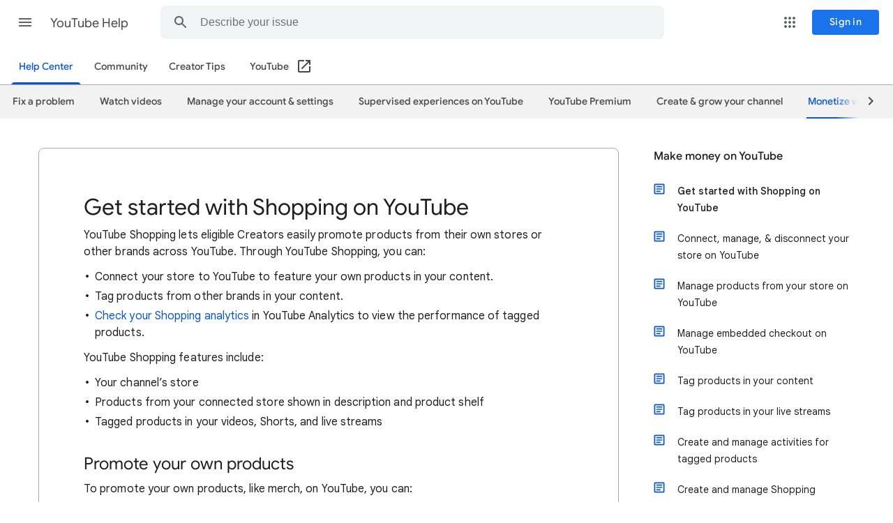

--- FILE ---
content_type: text/html; charset=UTF-8
request_url: https://feedback-pa.clients6.google.com/static/proxy.html?usegapi=1&jsh=m%3B%2F_%2Fscs%2Fabc-static%2F_%2Fjs%2Fk%3Dgapi.gapi.en.FZb77tO2YW4.O%2Fd%3D1%2Frs%3DAHpOoo8lqavmo6ayfVxZovyDiP6g3TOVSQ%2Fm%3D__features__
body_size: 78
content:
<!DOCTYPE html>
<html>
<head>
<title></title>
<meta http-equiv="X-UA-Compatible" content="IE=edge" />
<script type="text/javascript" nonce="Qy3LI7cr_IYIfoK2eJLEjw">
  window['startup'] = function() {
    googleapis.server.init();
  };
</script>
<script type="text/javascript"
  src="https://apis.google.com/js/googleapis.proxy.js?onload=startup" async
  defer nonce="Qy3LI7cr_IYIfoK2eJLEjw"></script>
</head>
<body>
</body>
</html>
